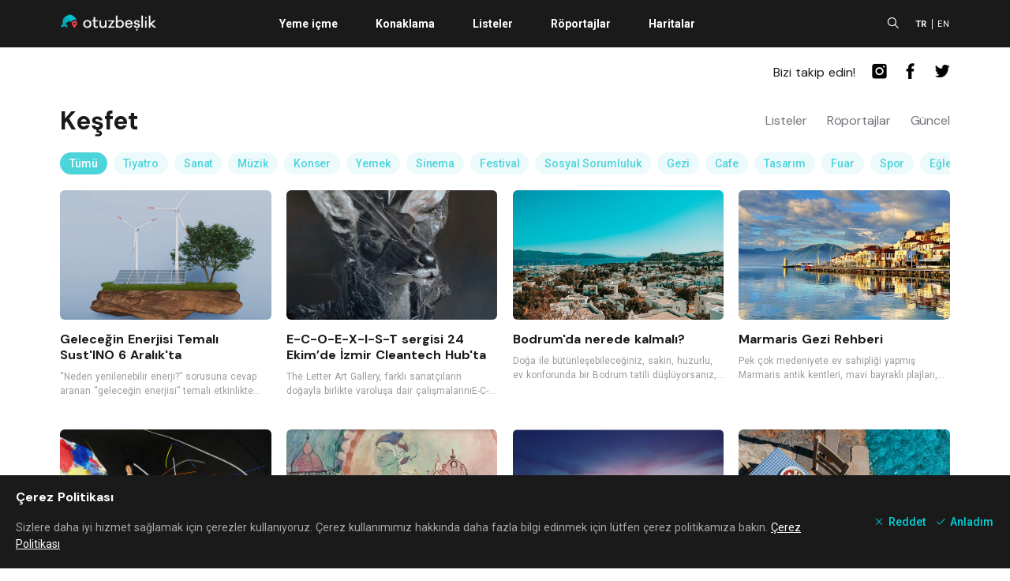

--- FILE ---
content_type: text/html; charset=utf-8
request_url: https://www.google.com/recaptcha/api2/aframe
body_size: 265
content:
<!DOCTYPE HTML><html><head><meta http-equiv="content-type" content="text/html; charset=UTF-8"></head><body><script nonce="uMupNkt1X4GpfttlAIHi-w">/** Anti-fraud and anti-abuse applications only. See google.com/recaptcha */ try{var clients={'sodar':'https://pagead2.googlesyndication.com/pagead/sodar?'};window.addEventListener("message",function(a){try{if(a.source===window.parent){var b=JSON.parse(a.data);var c=clients[b['id']];if(c){var d=document.createElement('img');d.src=c+b['params']+'&rc='+(localStorage.getItem("rc::a")?sessionStorage.getItem("rc::b"):"");window.document.body.appendChild(d);sessionStorage.setItem("rc::e",parseInt(sessionStorage.getItem("rc::e")||0)+1);localStorage.setItem("rc::h",'1768786732748');}}}catch(b){}});window.parent.postMessage("_grecaptcha_ready", "*");}catch(b){}</script></body></html>

--- FILE ---
content_type: application/javascript; charset=UTF-8
request_url: https://www.otuzbeslik.com/_nuxt/commons/9d86532e.e331974.js
body_size: 3251
content:
(window.webpackJsonp=window.webpackJsonp||[]).push([[0],{391:function(e,t,n){var content=n(397);"string"==typeof content&&(content=[[e.i,content,""]]),content.locals&&(e.exports=content.locals);(0,n(12).default)("52965dd2",content,!0,{sourceMap:!1})},392:function(e,t,n){"use strict";n.r(t);n(22),n(44);var r={props:{banner:{type:Object,required:!1,default:null}},computed:{style:function(){if(this.banner){var e=[];return this.banner.banner_space.height&&e.push("height: ".concat(this.banner.banner_space.height,"px;")),this.banner.banner_space.width?e.push("width: ".concat(this.banner.banner_space.width,"px;")):e.push("width: 100%;"),e.join(" ")}return null},isVisible:function(){var e=this;return!!this.banner&&(!this.banner.banner_space.platform||this.banner.banner_space.platform.split(",").some((function(t){return t===e.$mq})))}},mounted:function(){this.banner&&this.$gtag({eventCategory:"banners",eventAction:"view",eventLabel:"".concat(this.banner.name," - ").concat(this.banner.banner_space.description)})},methods:{bannerClicked:function(){this.$gtag({eventCategory:"banners",eventAction:"click",eventLabel:"".concat(this.banner.name," - ").concat(this.banner.banner_space.description)})}}},o=(n(396),n(7)),component=Object(o.a)(r,(function(){var e=this.$createElement,t=this._self._c||e;return this.isVisible?t("div",{staticClass:"banner",style:this.style,attrs:{"data-space-code":this.banner.banner_space.space_code}},[t("a",{attrs:{target:"_blank",href:this.banner.action_url},on:{click:this.bannerClicked}},[t("ob-image",{attrs:{src:this.banner.image_url}})],1)]):this._e()}),[],!1,null,null,null);t.default=component.exports;installComponents(component,{ObImage:n(162).default})},396:function(e,t,n){"use strict";var r=n(391);n.n(r).a},397:function(e,t,n){(t=n(11)(!1)).push([e.i,".banner{overflow:hidden}.banner a{display:block;height:100%}.banner a,.banner a .el-image{width:100%}",""]),e.exports=t},399:function(e,t,n){var content=n(417);"string"==typeof content&&(content=[[e.i,content,""]]),content.locals&&(e.exports=content.locals);(0,n(12).default)("adcf5cb2",content,!0,{sourceMap:!1})},410:function(e,t,n){var content=n(434);"string"==typeof content&&(content=[[e.i,content,""]]),content.locals&&(e.exports=content.locals);(0,n(12).default)("7561e50b",content,!0,{sourceMap:!1})},413:function(e,t,n){"use strict";n.r(t);var r={props:{loading:{type:Boolean,default:!1},disabled:{type:Boolean,default:!1},onLoadMore:{type:Function,default:null}},methods:{loadMore:function(){this.disabled||this.loading||!this.onLoadMore||this.onLoadMore()}}},o=(n(416),n(7)),component=Object(o.a)(r,(function(){var e=this,t=e.$createElement,n=e._self._c||t;return e.loading||e.disabled?e._e():n("div",{staticClass:"button-load-more text-center"},[n("el-button",{attrs:{disabled:e.loading||e.disabled},on:{click:e.loadMore}},[n("span",{directives:[{name:"show",rawName:"v-show",value:!e.loading&&!e.disabled,expression:"!loading && !disabled"}]},[e._v("\n            "+e._s(e.$t("load_more"))+" "),n("i",{staticClass:"el-icon-arrow-down"})]),e._v(" "),n("span",[n("i",{directives:[{name:"show",rawName:"v-show",value:e.loading&&!e.disabled,expression:"loading && !disabled"}],staticClass:"el-icon-loading"})])])],1)}),[],!1,null,null,null);t.default=component.exports},415:function(e,t,n){"use strict";n.d(t,"d",(function(){return r})),n.d(t,"b",(function(){return d})),n.d(t,"a",(function(){return f})),n.d(t,"c",(function(){return h}));n(56),n(57),n(44);var r=function(e){return e?e.map((function(e){return Object.assign({},e,{isSelected:!1})})):null},o=function(){var e=arguments.length>0&&void 0!==arguments[0]?arguments[0]:[],t=arguments.length>1&&void 0!==arguments[1]?arguments[1]:[],n=arguments.length>2&&void 0!==arguments[2]?arguments[2]:"id";return t&&"string"==typeof t&&(t=t.split(",").map((function(s){return parseInt(s,10)}))),t&&"number"==typeof t&&(t=[t]),e.map((function(e){return Object.assign({},e,{isSelected:t.includes(e[n])})}))},l=function(e){return e&&e.length>0?c(e).join(","):null},c=function(e){return e&&e.length>0?e.filter((function(filter){return filter.isSelected})).map((function(filter){return filter.id})):null},d=function(e){var t=arguments.length>1&&void 0!==arguments[1]?arguments[1]:{},n={},r=Object.assign({},e.params,e.query);return r.post_category_url_key&&(n.postCategoryUrlKey=r.post_category_url_key),t.categories&&(n.categories=o(t.categories,r.c),r.pc&&!r.c&&(n.categories=o(t.categories,r.pc,"parent_category_id"))),t.regions&&(n.regions=o(t.regions,r.r)),r.dr&&(n.dateRange=r.dr),r.fr&&(n.filterRegions=r.fr),r.re&&(n.relatedEntityId=r.re),r.pc&&(n.parentCategories=r.pc),n},f=function(){var e=arguments.length>0&&void 0!==arguments[0]?arguments[0]:{},t={};if(e.categories&&e.categories.length>0&&(t.category_id=c(e.categories)),e.filterRegions)switch(e.filterRegions){case"online":t.is_online=!0;break;case"nearby":e.latitude&&e.longitude&&(t.latitude=e.latitude,t.longitude=e.longitude,t.is_online=!1);break;case"regions":e.regions&&e.regions.length>0&&(t.region_id=c(e.regions))}return e.postCategoryUrlKey&&(t.post_category_url="/yazilar/kategori/".concat(e.postCategoryUrlKey)),e.relatedEntityId&&(t.related_id=e.relatedEntityId),e.parentCategories&&(t.parent_category_id=e.parentCategories),e.dateRange&&(t.date_range=e.dateRange),t},h=function(){var e=arguments.length>0&&void 0!==arguments[0]?arguments[0]:{},t={};return e.categories&&e.categories.length>0&&(t.c=l(e.categories)),e.regions&&e.regions.length>0&&"regions"===e.filterRegions&&(t.r=l(e.regions)),e.filterRegions&&(t.fr=e.filterRegions),e.dateRange&&(t.dr=e.dateRange),e.parentCategories&&(t.pc=e.parentCategories),t}},416:function(e,t,n){"use strict";var r=n(399);n.n(r).a},417:function(e,t,n){(t=n(11)(!1)).push([e.i,".screen-size-desktop .button-load-more{margin-top:12px;margin-bottom:20px}.screen-size-desktop .button-load-more button{border-color:#4cd4db;text-transform:capitalize;border-radius:22px;-webkit-border-radius:22px;-moz-border-radius:22px}.screen-size-desktop .button-load-more span{font-size:16px;color:#4cd4db}",""]),e.exports=t},421:function(e,t,n){"use strict";n.d(t,"a",(function(){return o}));var r=n(54),o=function(e,t,n){return n?[].concat(Object(r.a)(e.slice(0,t)),[n],Object(r.a)(e.slice(t))):e}},423:function(e,t,n){"use strict";n.r(t);n(65);var r={props:{items:{type:Array,required:!0,default:null},onFilter:{type:Function,required:!1,default:null}},data:function(){return{swiperOptions:{initialSlide:0,dots:!1,focusOnSelect:!1,touchThreshold:10,infinite:!1,slidesToScroll:4,slidesToShow:4,variableWidth:!0,speed:500,arrows:!1}}},computed:{orderedItems:function(){return this.items&&this.items.length>0?[].concat([],this.items).sort((function(e,t){return e.isSelected===t.isSelected?0:e.isSelected?-1:1})):this.items},allIsSelected:function(){return!this.items.some((function(e){return e.isSelected}))}},methods:{getCategoryClass:function(e){var t=[];return e.isSelected&&t.push("selected"),t},publishSelectedCategories:function(){this.onFilter&&this.onFilter()},clearAll:function(){this.items.forEach((function(e){e.isSelected=!1})),this.publishSelectedCategories()},categoryClicked:function(e){this.items.find((function(t){return t.id===e.id})).isSelected=!e.isSelected,this.publishSelectedCategories()},onInitList:function(){}}},o=(n(433),n(7)),component=Object(o.a)(r,(function(){var e=this,t=e.$createElement,n=e._self._c||t;return e.items&&e.items.length?n("div",{staticClass:"category-filter-buttons"},[n("VueSlickCarousel",e._b({on:{init:e.onInitList}},"VueSlickCarousel",e.swiperOptions,!1),[n("el-button",{staticClass:"category-filter-button",class:e.allIsSelected?"selected":null,on:{click:e.clearAll}},[e._v("\n            "+e._s(e.$t("all"))+"\n        ")]),e._v(" "),e._l(e.orderedItems,(function(t){return n("el-button",{key:t.id,staticClass:"category-filter-button",class:t.isSelected?"selected":null,on:{click:function(n){return e.categoryClicked(t)}}},[e._v("\n            "+e._s(t.name)+"\n        ")])}))],2)],1):e._e()}),[],!1,null,null,null);t.default=component.exports},433:function(e,t,n){"use strict";var r=n(410);n.n(r).a},434:function(e,t,n){(t=n(11)(!1)).push([e.i,".category-filter-buttons .slick-track{display:flex!important;flex-direction:row;flex-wrap:nowrap}.category-filter-buttons .slick-slide{padding-right:8px}.category-filter-buttons .slick-slide .category-filter-button{background-color:#edfafb;color:#4cd4db;border:none;font-size:14px;font-weight:500;font-style:normal;letter-spacing:-.1px;padding:7px 12px;text-transform:capitalize;border-radius:16px;-webkit-border-radius:16px;-moz-border-radius:16px;overflow:hidden;text-overflow:ellipsis;white-space:nowrap}.category-filter-buttons .slick-slide .category-filter-button.selected{background-color:#4cd4db;color:#fff}",""]),e.exports=t},435:function(e,t,n){var content=n(475);"string"==typeof content&&(content=[[e.i,content,""]]),content.locals&&(e.exports=content.locals);(0,n(12).default)("18121acb",content,!0,{sourceMap:!1})},455:function(e,t,n){"use strict";n.r(t);var r=n(415),o={props:{show:{type:Boolean,required:!1,default:!1},onClose:{type:Function,required:!1,default:null},onFilter:{type:Function,required:!1,default:null},types:{type:Object,required:!0,default:function(){return{}}},filters:{type:Object,required:!0,default:function(){return{isOnline:!1,showNearby:!1,dateRange:null,filterRegions:null,regions:null}}},showIsOnline:{type:Boolean,required:!1,default:!1}},data:function(){return{}},computed:{hasSelection:function(){return void 0!==this.filters.filterRegions||this.filters.dateRange},canGeolocate:function(){return this.$geolocation.supported}},methods:{onClear:function(){this.filters.dateRange=null,this.filters.filterRegions=null,this.filters.categories=Object(r.d)(this.filters.categories),this.filters.regions=Object(r.d)(this.filters.regions),this.onFilter&&this.onFilter()}}},l=(n(474),n(7)),component=Object(l.a)(o,(function(){var e=this,t=e.$createElement,n=e._self._c||t;return n("el-drawer",{staticClass:"ob-filters-modal",attrs:{"show-close":!1,visible:e.show,direction:"mobile"===e.$mq?"btt":"rtl",size:"mobile"===e.$mq?"75%":"40%","before-close":e.onClose},on:{"update:visible":function(t){e.show=t}}},[n("div",{staticClass:"ob-filters-modal-title",attrs:{slot:"title"},slot:"title"},[n("h3",[e._v(e._s(e._f("capitalize")(e.$t("apply_filters"))))]),e._v(" "),n("el-button-group",[n("el-button",{attrs:{type:"error",icon:"el-icon-delete",size:"mini",disabled:!e.hasSelection},on:{click:e.onClear}}),e._v(" "),n("el-button",{attrs:{type:"success",icon:"el-icon-check",size:"mini",disabled:!e.hasSelection},on:{click:e.onFilter}})],1)],1),e._v(" "),e.types.dateRange?n("section",{staticClass:"filters-date-range"},[n("el-radio-group",{attrs:{size:"mini"},model:{value:e.filters.dateRange,callback:function(t){e.$set(e.filters,"dateRange",t)},expression:"filters.dateRange"}},[n("el-radio-button",{attrs:{label:"today"}},[e._v(e._s(e._f("capitalize")(e.$t("today"))))]),e._v(" "),n("el-radio-button",{attrs:{label:"this_week"}},[e._v(e._s(e._f("capitalize")(e.$t("this_week"))))]),e._v(" "),n("el-radio-button",{attrs:{label:"this_weekend"}},[e._v(e._s(e._f("capitalize")(e.$t("this_weekend"))))]),e._v(" "),n("el-radio-button",{attrs:{label:"this_month"}},[e._v(e._s(e._f("capitalize")(e.$t("this_month"))))])],1)],1):e._e(),e._v(" "),e.types.dateRange?n("hr"):e._e(),e._v(" "),n("section",{staticClass:"filters-region"},[n("el-radio-group",{staticClass:"vertical",model:{value:e.filters.filterRegions,callback:function(t){e.$set(e.filters,"filterRegions",t)},expression:"filters.filterRegions"}},[n("el-radio",{attrs:{label:null}},[e._v("\n             "+e._s(e._f("capitalize")(e.$t("show_all_results")))+"\n        ")]),e._v(" "),e.types.isOnline?n("el-radio",{attrs:{label:"online"}},[e._v("\n             "+e._s(e._f("capitalize")(e.$t("only_show_online_events")))+"\n        ")]):e._e(),e._v(" "),e.types.nearBy?n("el-radio",{attrs:{label:"nearby",disabled:!e.canGeolocate}},[e._v("\n            "+e._s(e._f("capitalize")(e.$t("show_nearby_results")))+"\n            "),n("p",{directives:[{name:"show",rawName:"v-show",value:!e.canGeolocate,expression:"!canGeolocate"}]},[e._v("\n                "+e._s(e._f("capitalize")(e.$t("message_location_services_are_disabled")))+"\n            ")])]):e._e(),e._v(" "),e.types.regions?n("el-radio",{attrs:{label:"regions"}},[e._v("\n            "+e._s(e._f("capitalize")(e.$t("show_region_results")))+"\n            "),n("ul",{staticClass:"regions"},e._l(e.filters.regions,(function(t){return n("li",{key:t.id},[n("el-checkbox",{staticClass:"region",attrs:{label:t.name,disabled:"regions"!=e.filters.filterRegions},model:{value:t.isSelected,callback:function(n){e.$set(t,"isSelected",n)},expression:"region.isSelected"}})],1)})),0)]):e._e()],1)],1)])}),[],!1,null,null,null);t.default=component.exports},474:function(e,t,n){"use strict";var r=n(435);n.n(r).a},475:function(e,t,n){(t=n(11)(!1)).push([e.i,".ob-filters-modal .el-drawer__header{justify-content:flex-end}.ob-filters-modal .el-drawer__header>:first-child{flex:0}.ob-filters-modal .el-drawer__header .el-button-group{flex-direction:row;display:flex}.ob-filters-modal .el-drawer__header .ob-filters-modal-title{display:flex;justify-content:space-between;flex:1}.ob-filters-modal .el-drawer__body{text-align:center;padding:0 20px}.ob-filters-modal .el-drawer__body hr{margin:20px 0}.ob-filters-modal .el-drawer__body .el-radio-group.vertical{display:flex;flex-direction:column;align-items:flex-start}.ob-filters-modal .el-drawer__body .el-radio-group.vertical .el-radio{width:100%;padding:20px 0;text-align:left}.ob-filters-modal .el-drawer__body .filters-date-range .el-switch{width:100%;display:flex;flex-direction:row;justify-content:space-between;margin-top:4px}.ob-filters-modal .el-drawer__body .filters-date-range .el-switch .el-switch__label{font-size:15px;font-weight:400;font-style:normal;letter-spacing:-.18px;color:#1a1a1a}.ob-filters-modal .el-drawer__body .filters-region .regions{margin-top:6px;padding-left:30px;height:290px;overflow-y:scroll}.ob-filters-modal .el-drawer__body .filters-region .regions .region{font-size:15px;font-weight:400;font-style:normal;line-height:42px;letter-spacing:-.18px;color:#939aa1}.ob-filters-modal .el-drawer__body .filters-region p{padding-left:30px;font-size:12px;margin-top:8px;width:100%;white-space:normal;color:#aeaeae;font-weight:400;line-height:16px}.screen-size-desktop .ob-filters-modal .filters-region .regions{height:390px}",""]),e.exports=t}}]);